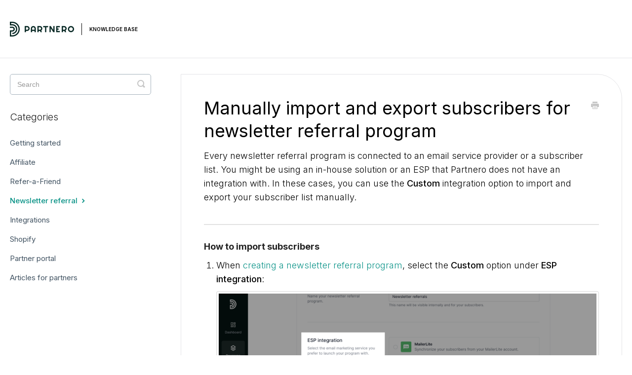

--- FILE ---
content_type: text/html; charset=utf-8
request_url: https://help.partnero.com/article/219-manually-import-subscribers-for-newsletter-referral-program
body_size: 3821
content:


<!DOCTYPE html>
<html>
    
<head>
    <meta charset="utf-8"/>
    <title>Manually import and export subscribers for newsletter referral program - Partnero Knowledge Base</title>
    <meta name="viewport" content="width=device-width, maximum-scale=1"/>
    <meta name="apple-mobile-web-app-capable" content="yes"/>
    <meta name="format-detection" content="telephone=no">
    <meta name="description" content="Every newsletter referral program is connected to an email service provider or a subscriber list. You might be using an in-house solution or an ESP that Partner"/>
    <meta name="author" content="The Remote Company"/>
    <link rel="canonical" href="https://help.partnero.com/article/219-manually-import-subscribers-for-newsletter-referral-program"/>
    
        
   
            <meta name="twitter:card" content="summary"/>
            <meta name="twitter:title" content="Manually import and export subscribers for newsletter referral program" />
            <meta name="twitter:description" content="Every newsletter referral program is connected to an email service provider or a subscriber list. You might be using an in-house solution or an ESP that Partner"/>


    

    
        <link rel="stylesheet" href="//d3eto7onm69fcz.cloudfront.net/assets/stylesheets/launch-1770063514729.css">
    
    <style>
        body { background: #ffffff; }
        .navbar .navbar-inner { background: #ffffff; }
        .navbar .nav li a, 
        .navbar .icon-private-w  { color: #000000; }
        .navbar .brand, 
        .navbar .nav li a:hover, 
        .navbar .nav li a:focus, 
        .navbar .nav .active a, 
        .navbar .nav .active a:hover, 
        .navbar .nav .active a:focus  { color: #ffffff; }
        .navbar a:hover .icon-private-w, 
        .navbar a:focus .icon-private-w, 
        .navbar .active a .icon-private-w, 
        .navbar .active a:hover .icon-private-w, 
        .navbar .active a:focus .icon-private-w { color: #ffffff; }
        #serp-dd .result a:hover,
        #serp-dd .result > li.active,
        #fullArticle strong a,
        #fullArticle a strong,
        .collection a,
        .contentWrapper a,
        .most-pop-articles .popArticles a,
        .most-pop-articles .popArticles a:hover span,
        .category-list .category .article-count,
        .category-list .category:hover .article-count { color: #0d9489; }
        #fullArticle, 
        #fullArticle p, 
        #fullArticle ul, 
        #fullArticle ol, 
        #fullArticle li, 
        #fullArticle div, 
        #fullArticle blockquote, 
        #fullArticle dd, 
        #fullArticle table { color:#000000; }
    </style>
    
        <link rel="stylesheet" href="//s3.amazonaws.com/helpscout.net/docs/assets/627d129d811b0d0108825fc9/attachments/68d3eaecfb3ed82bfb3a3690/partnero-helpscout-v2.css">
    
    <link rel="apple-touch-icon-precomposed" href="//d3eto7onm69fcz.cloudfront.net/assets/ico/touch-152.png">
    <link rel="shortcut icon" type="image/png" href="//d33v4339jhl8k0.cloudfront.net/docs/assets/627d129d811b0d0108825fc9/images/669684a1db62267f9903e1e6/symbol-dark.png">
    <!--[if lt IE 9]>
    
        <script src="//d3eto7onm69fcz.cloudfront.net/assets/javascripts/html5shiv.min.js"></script>
    
    <![endif]-->
    
        <script type="application/ld+json">
        {"@context":"https://schema.org","@type":"WebSite","url":"https://help.partnero.com","potentialAction":{"@type":"SearchAction","target":"https://help.partnero.com/search?query={query}","query-input":"required name=query"}}
        </script>
    
        <script type="application/ld+json">
        {"@context":"https://schema.org","@type":"BreadcrumbList","itemListElement":[{"@type":"ListItem","position":1,"name":"Partnero Knowledge Base","item":"https://help.partnero.com"},{"@type":"ListItem","position":2,"name":"Learn Partnero","item":"https://help.partnero.com/collection/1-learn-partnero"},{"@type":"ListItem","position":3,"name":"Manually import and export subscribers for newsletter referral program","item":"https://help.partnero.com/article/219-manually-import-subscribers-for-newsletter-referral-program"}]}
        </script>
    
    
        <meta name="title" content="Partnero Knowledge base">
<meta name="description" content="Find the right help articles to help you use Partnero, learn affiliate marketing and much more.">
<meta name="keywords" content="partnero, knowledge base, affiliate marketing, affiliate tracking, affiliate software, affiliate help, partnership programs, referral program, referral tracking">
<meta name="robots" content="index, follow">
<meta http-equiv="Content-Type" content="text/html; charset=utf-8">
<meta name="title" content="Partnero Knowledge base">
<meta name="description" content="Find the right help articles to help you use Partnero, learn affiliate marketing and much more.">
<meta name="keywords" content="partnero, knowledge base, affiliate marketing, affiliate tracking, affiliate software, affiliate help, partnership programs, referral program, referral tracking">
<meta name="robots" content="index, follow">
<meta name="language" content="English">
<script type="module" src="https://cdn.zapier.com/packages/partner-sdk/v0/zapier-elements/zapier-elements.esm.js"></script>
<link rel="stylesheet" href="https://cdn.zapier.com/packages/partner-sdk/v0/zapier-elements/zapier-elements.css"/>

    
</head>
    
    <body>
        
<header id="mainNav" class="navbar">
    <div class="navbar-inner">
        <div class="container-fluid">
            <a class="brand" href="/">
            
                
                    <img src="//d33v4339jhl8k0.cloudfront.net/docs/assets/627d129d811b0d0108825fc9/images/6350f272927a2c1634dfc13a/partnero-helpscout.png" alt="Partnero Knowledge Base" width="130" height="75">
                

            
            </a>
            
            <div class="nav-collapse collapse">
                <nav role="navigation"><!-- added for accessibility -->
                <ul class="nav">
                    
                    
                    
                </ul>
                </nav>
            </div><!--/.nav-collapse -->
        </div><!--/container-->
    </div><!--/navbar-inner-->
</header>
        <section id="contentArea" class="container-fluid">
            <div class="row-fluid">
                <section id="main-content" class="span9">
                    <div class="contentWrapper withRelated">
                        
    
    <article id="fullArticle">
        <h1 class="title">Manually import and export subscribers for newsletter referral program</h1>
    
        <a href="javascript:window.print()" class="printArticle" title="Print this article" aria-label="Print this Article"><i class="icon-print"></i></a>
        <p>Every newsletter referral program is connected to an email service provider or a subscriber list. You might be using an in-house solution or an ESP that Partnero does not have an integration with. In these cases, you can use the <strong>Custom&nbsp;</strong>integration option to import and export your subscriber list manually.</p>
<hr>
<h4>How to import subscribers</h4>
<ol>
 <li>When <a href="//help.partnero.com/article/212-how-to-setup-a-newsletter-referral-program" target="_blank">creating a newsletter referral program</a>, select the <strong>Custom</strong> option under <strong>ESP integration</strong>:<img src="//d33v4339jhl8k0.cloudfront.net/docs/assets/627d129d811b0d0108825fc9/images/65141bd4084f3f45e9a7b8e4/file-EVCW34IzXM.png"></li>
 <li>Click <strong>Create</strong>.</li>
 <li>Next, go to <strong>Subscribers</strong> and click <strong>Import</strong> at the top right corner:<img src="//d33v4339jhl8k0.cloudfront.net/docs/assets/627d129d811b0d0108825fc9/images/6514297ed0cac27e021ace19/file-RxD88TJfZX.png"></li>
 <li>Select and upload a <strong>CSV </strong>file with your subscriber list. The list has to contain email addresses. Names are optional. Once the file is uploaded, you can match the file columns with the corresponding fields:<img src="//d33v4339jhl8k0.cloudfront.net/docs/assets/627d129d811b0d0108825fc9/images/65142d8615e8de2d9d325ef3/file-2Vf6geZ8MQ.png"></li>
 <li>Click <strong>Import</strong>.</li>
 <li>Once imported, each subscriber will be automatically assigned a unique referral link for sharing the newsletter as well as subscribe portal link to track their progress.</li>
</ol>
<hr>
<h4>How to export subscribers</h4>
<p>Once the import process has been complete and each subscriber was assigned the required information, the data can be exported and re-uploaded to ESP.</p>
<ol>
 <li>Go to the <strong>Subscribers</strong> section, select all subscribers click Export at the top right corner:<img src="//d33v4339jhl8k0.cloudfront.net/docs/assets/627d129d811b0d0108825fc9/images/651430a115e8de2d9d325efa/file-JqXMPk5p7D.png"></li>
 <li>Once the export is ready, click <strong>Download</strong>:<img src="//d33v4339jhl8k0.cloudfront.net/docs/assets/627d129d811b0d0108825fc9/images/65143102d0cac27e021ace23/file-zuCG40697o.png"></li>
</ol>
<p>The exported list will contain the following data for each subscriber:</p>
<ul>
 <li>unique sharing portal referral link;</li>
 <li>unique subscribe portal link;</li>
 <li>referral count.</li>
</ul>
<p>The list is ready to be re-uploaded to your ESP!</p>
    </article>
    

    <section class="articleFoot">
    

    <time class="lu" datetime=2024-07-16 >Last updated on July 16, 2024</time>
    </section>

                    </div><!--/contentWrapper-->
                    
                        <section class="related">
                            <h3>Related articles</h3>
                            <ul>
                                
                                    <li><a href="/article/212-how-to-setup-a-newsletter-referral-program"><i class="icon-article-doc"></i><span>How to setup a newsletter referral program</span></a></li>
                                
                                    <li><a href="/article/217-connect-mailerlite-to-your-newsletter-referral-program"><i class="icon-article-doc"></i><span>Connect MailerLite to your newsletter referral program</span></a></li>
                                
                                    <li><a href="/article/218-connect-mailchimp-to-your-newsletter-referral-program"><i class="icon-article-doc"></i><span>Connect Mailchimp to your newsletter referral program</span></a></li>
                                
                            </ul>
                        </section>
                    
                </section><!--/content-->
                <aside id="sidebar" class="span3">
                 

<form action="/search" method="GET" id="searchBar" class="sm" autocomplete="off">
    
                    <input type="hidden" name="collectionId" value="63442e4539674412085097a5"/>
                    <input type="text" name="query" title="search-query" class="search-query" placeholder="Search" value="" aria-label="Search" />
                    <button type="submit">
                        <span class="sr-only">Toggle Search</span>
                        <i class="icon-search"></i>
                    </button>
                    <div id="serp-dd" style="display: none;" class="sb">
                        <ul class="result">
                        </ul>
                    </div>
                
</form>

                
                    <h3>Categories</h3>
                    <ul class="nav nav-list">
                    
                        
                            <li ><a href="/category/10-getting-started">Getting started  <i class="icon-arrow"></i></a></li>
                        
                    
                        
                            <li ><a href="/category/11-program-management">Affiliate  <i class="icon-arrow"></i></a></li>
                        
                    
                        
                            <li ><a href="/category/203-referral-programs">Refer-a-Friend  <i class="icon-arrow"></i></a></li>
                        
                    
                        
                            <li  class="active" ><a href="/category/270-newsletter-referral-programs">Newsletter referral  <i class="icon-arrow"></i></a></li>
                        
                    
                        
                            <li ><a href="/category/54-integrations">Integrations  <i class="icon-arrow"></i></a></li>
                        
                    
                        
                            <li ><a href="/category/288-shopify">Shopify  <i class="icon-arrow"></i></a></li>
                        
                    
                        
                            <li ><a href="/category/9-partner-portal">Partner portal  <i class="icon-arrow"></i></a></li>
                        
                    
                        
                            <li ><a href="/category/12-articles-for-partners">Articles for partners  <i class="icon-arrow"></i></a></li>
                        
                    
                    </ul>
                
                </aside><!--/span-->
            </div><!--/row-->
            <div id="noResults" style="display:none;">No results found</div>
            <footer>
                

<p>&copy;
    
        <a href="https://www.partnero.com">The Remote Company</a>
    
    2026. <span>Powered by <a rel="nofollow noopener noreferrer" href="https://www.helpscout.com/docs-refer/?co=The+Remote+Company&utm_source=docs&utm_medium=footerlink&utm_campaign=Docs+Branding" target="_blank">Help Scout</a></span>
    
        
    
</p>

            </footer>
        </section><!--/.fluid-container-->
        
        
    <script src="//d3eto7onm69fcz.cloudfront.net/assets/javascripts/app4.min.js"></script>

<script>
// keep iOS links from opening safari
if(("standalone" in window.navigator) && window.navigator.standalone){
// If you want to prevent remote links in standalone web apps opening Mobile Safari, change 'remotes' to true
var noddy, remotes = false;
document.addEventListener('click', function(event) {
noddy = event.target;
while(noddy.nodeName !== "A" && noddy.nodeName !== "HTML") {
noddy = noddy.parentNode;
}

if('href' in noddy && noddy.href.indexOf('http') !== -1 && (noddy.href.indexOf(document.location.host) !== -1 || remotes)){
event.preventDefault();
document.location.href = noddy.href;
}

},false);
}
</script>
        
    </body>
</html>




--- FILE ---
content_type: text/css
request_url: https://s3.amazonaws.com/helpscout.net/docs/assets/627d129d811b0d0108825fc9/attachments/68d3eaecfb3ed82bfb3a3690/partnero-helpscout-v2.css
body_size: 10594
content:
@import url('https://fonts.ycode.com/css2?family=Inter:wght@100;200;300;400;500;600;700;800;900&display=swap');

.container-fluid {

    max-width: 1402px;
}

/*Logo and navigation */

.navbar .navbar-inner {

    box-shadow: none;
    border-bottom: 1px solid #e4e4e7;
}

.navbar .brand {
    background-image: url(https://storage.googleapis.com/ycode-prod-uploads/assets/app10301/images/xmSzjhv4BC5WNv7mKjoIq4BbWw8fKdS8eb294V0R.svg);
    background-repeat: no-repeat;
    background-position: left center;
}

.navbar .brand::after {
    content: 'Knowledge base';
    display: block;
    color: #000000;
    position: absolute;
    left: 145px;
    top: 47px;
    text-align: center;
    font-size: 14px;
    font-weight: 600;
    text-transform: uppercase;
    padding: 3px 15px;
    font-size: 10px;
    line-height: 18px;
    border-left: 1px solid #000000;
}

.navbar .brand img {
    opacity: 0;
}

/*Changing font for entire site*/

body {

    font-family: 'Inter', sans-serif;
    color: #000000;

}


#docsSearch h1 {

    font-family: 'Inter', sans-serif;
    color: #000000;

}

#searchBar .search-query {
    background: #fff;
    border-color: #021412;
    box-shadow: none;
    color: #777;
}
#searchBar button {
    background: #021412;
    border-color: transparent;
    color: #fff;
}
#searchBar button:hover {
    background: #021412;
    border-color: transparent;
    color: #fff;
}

/*Add a border and background color for categories*/

.category-list .category {
    background-color:#FFFFFF;
    border: 1px solid #e4e4e7;
    border-radius: 6px;
    transition-property: background-color, border-color, color, fill, stroke, opacity, box-shadow, transform;
    transition-timing-function: cubic-bezier(0.4, 0, 0.2, 1);
}

.category-list .category {

    width: 48%;
    padding: 40px;
    box-sizing: border-box;
    text-align: left;

}




.category-list .category:hover {
    background: #ffffff;
    box-shadow: 0 20px 25px -5px rgba(0, 0, 0, 0.1), 0 10px 10px -5px rgba(0, 0, 0, 0.04);
}


/*Add a background color for collections of most popular articles*/
.twoCol .collection, .threeCol .collection {
    background: #FFFFFF;
    border-color: #111803;
}

/*Content wrappers */

#main-content {

    background-image: none;

}

#main-content .contentWrapper {

    background-color:#FFFFFF;
    border: 1px solid #e4e4e7;
    border-top-right-radius: 50px;
    border-bottom-left-radius: 50px;

}



/*Sidebar*/

#sidebar form .search-query {
    border: 1px solid #e4e4e7;
    border-radius: 6px;
}


/*Fonts*/

.most-pop-articles h2 {

    font-family: 'Inter', sans-serif;
    color: #000000;
    font-size: 30px;
    font-weight: 400;
    text-align: left;

}


.most-pop-articles h2::after {



}

.category-list h3 {

    font-family: 'Inter', sans-serif;
    color: #000000;
    font-size: 24px;
    font-weight: 400;

}


.category-list .category .article-count {
    font-size: 16px;

}

.most-pop-articles {
    max-width: 100%;
    width: 100%;

}

.most-pop-articles.two-col .popArticles {

    /*margin: 0 40px;*/

}

#fullArticle .title {

    font-family: 'Inter', sans-serif;
    color: #000000;
    font-size: 36px;
    line-height: 46px;
    font-weight: 400;


}

#fullArticle p, #fullArticle ul, #fullArticle ol, #fullArticle li, #fullArticle div, #fullArticle blockquote, #fullArticle dd, #fullArticle table {

    font-family: 'Inter', sans-serif;
    color: #000000;
    font-size: 18px;
    line-height: 28px;
    font-weight: 300;

}


#fullArticle li img  {
    margin-top: 10px !important;
}


#fullArticle strong {

    font-family: 'Inter', sans-serif;
    color: #000000;
    font-weight: 500;

}

#fullArticle h2, #fullArticle h3 {

    color: #000000;
    font-weight: 500;

}



/* Article: Category menu */

@media screen and (max-width: 768px) {
    #sidebar {
        margin-top: 40px;
    }
}

#sidebar h3 {

    font-size: 20px;
    line-height: 30px;
    font-weight: 300;
    text-transform: initial;

}

#sidebar .nav-list {
    margin: 20px 0;
}

#sidebar .nav-list a {
    font-size: 15px;
    color: #405261;
    padding: 8px 15px 8px 0;
}

#sidebar .nav-list a:hover {
    color: #0d9488;
}

#sidebar .nav-list .active a,
#sidebar .nav-list .active a:hover,
#sidebar .nav-list .active a:focus {
    font-weight: 500;
    color: #0d9488;
}

.icon-arrow:before {
    color: #0d9488;
}


#sidebar form .search-query {
    border: 1px solid #A5B2BD;
    border-radius: 5px;
    height: 42px;
    font-size: 14px;
}

#categoryHead .sort select {
    font-size: 12px;
    height: 28px;
}

#categoryHead .sort {
    position: relative;
    top: 0;
}

@media screen and (min-width: 1000px) {
    #categoryHead .sort {
        position: absolute;
        right: 0;
        top: 8px;
    }
}

#category-10 h3::before {

    display: block;
    width: 24px;
    height: 24px;
    content: '';
    margin-bottom: 15px;
    background-image: url("data:image/svg+xml,%3Csvg xmlns='http://www.w3.org/2000/svg' viewBox='0 0 24 24' width='24' height='24'%3E%3Cpath fill='none' d='M0 0h24v24H0z'/%3E%3Cpath d='M20 22H6.5A3.5 3.5 0 0 1 3 18.5V5a3 3 0 0 1 3-3h14a1 1 0 0 1 1 1v18a1 1 0 0 1-1 1zm-1-2v-3H6.5a1.5 1.5 0 0 0 0 3H19z'/%3E%3C/svg%3E");

}

#category-11 h3::before {

    display: block;
    width: 24px;
    height: 24px;
    content: '';
    margin-bottom: 15px;
    background-image: url("data:image/svg+xml,%3Csvg xmlns='http://www.w3.org/2000/svg' viewBox='0 0 24 24' fill='currentColor'%3E%3Cpath d='M1 22C1 17.5817 4.58172 14 9 14C13.4183 14 17 17.5817 17 22H1ZM9 13C5.685 13 3 10.315 3 7.00002C3 3.68502 5.685 1.00002 9 1.00002C12.315 1.00002 15 3.68502 15 7.00002C15 10.315 12.315 13 9 13ZM18.2463 3.18451C18.732 4.36026 19 5.64884 19 7.00002C19 8.35119 18.732 9.63977 18.2463 10.8155L16.5694 9.59595C16.8485 8.78194 17 7.90867 17 7.00002C17 6.09136 16.8485 5.21809 16.5694 4.40408L18.2463 3.18451ZM21.5476 0.783569C22.4773 2.65651 23 4.76723 23 7.00002C23 9.23281 22.4773 11.3435 21.5476 13.2165L19.9027 12.0201C20.6071 10.4928 21 8.79231 21 7.00002C21 5.20772 20.6071 3.5072 19.9027 1.9799L21.5476 0.783569Z'%3E%3C/path%3E%3C/svg%3E");
}

#category-203 h3::before {

    display: block;
    width: 24px;
    height: 24px;
    content: '';
    margin-bottom: 15px;
    background-image: url("data:image/svg+xml,%3Csvg xmlns='http://www.w3.org/2000/svg' viewBox='0 0 24 24' fill='currentColor'%3E%3Cpath d='M2 22C2 17.5817 5.58172 14 10 14C14.4183 14 18 17.5817 18 22H2ZM10 13C6.685 13 4 10.315 4 7C4 3.685 6.685 1 10 1C13.315 1 16 3.685 16 7C16 10.315 13.315 13 10 13ZM17.3628 15.2332C20.4482 16.0217 22.7679 18.7235 22.9836 22H20C20 19.3902 19.0002 17.0139 17.3628 15.2332ZM15.3401 12.9569C16.9728 11.4922 18 9.36607 18 7C18 5.58266 17.6314 4.25141 16.9849 3.09687C19.2753 3.55397 21 5.57465 21 8C21 10.7625 18.7625 13 16 13C15.7763 13 15.556 12.9853 15.3401 12.9569Z'%3E%3C/path%3E%3C/svg%3E");
}

#category-270 h3::before {

    display: block;
    width: 24px;
    height: 24px;
    content: '';
    margin-bottom: 15px;
    background-image: url("data:image/svg+xml,%3Csvg xmlns='http://www.w3.org/2000/svg' viewBox='0 0 24 24' fill='currentColor'%3E%3Cpath d='M3 3H21C21.5523 3 22 3.44772 22 4V20C22 20.5523 21.5523 21 21 21H3C2.44772 21 2 20.5523 2 20V4C2 3.44772 2.44772 3 3 3ZM12.0606 11.6829L5.64722 6.2377L4.35278 7.7623L12.0731 14.3171L19.6544 7.75616L18.3456 6.24384L12.0606 11.6829Z'%3E%3C/path%3E%3C/svg%3E");
}

#category-9 h3::before {

    display: block;
    width: 24px;
    height: 24px;
    content: '';
    margin-bottom: 15px;
    background-image: url("data:image/svg+xml,%3Csvg xmlns='http://www.w3.org/2000/svg' viewBox='0 0 24 24' width='24' height='24'%3E%3Cpath fill='none' d='M0 0h24v24H0z'/%3E%3Cpath d='M14 18v2l2 1v1H8l-.004-.996L10 20v-2H2.992A.998.998 0 0 1 2 16.993V4.007C2 3.451 2.455 3 2.992 3h18.016c.548 0 .992.449.992 1.007v12.986c0 .556-.455 1.007-.992 1.007H14zM4 14v2h16v-2H4z'/%3E%3C/svg%3E");

}

#category-12 h3::before {

    display: block;
    width: 24px;
    height: 24px;
    content: '';
    margin-bottom: 15px;
    background-image: url("data:image/svg+xml,%3Csvg xmlns='http://www.w3.org/2000/svg' viewBox='0 0 24 24' width='24' height='24'%3E%3Cpath fill='none' d='M0 0h24v24H0z'/%3E%3Cpath d='M20 22H4v-2a5 5 0 0 1 5-5h6a5 5 0 0 1 5 5v2zm-8-9a6 6 0 1 1 0-12 6 6 0 0 1 0 12z'/%3E%3C/svg%3E");

}

#category-54 h3::before {

    display: block;
    width: 24px;
    height: 24px;
    content: '';
    margin-bottom: 15px;
    background-image: url("data:image/svg+xml,%3Csvg xmlns='http://www.w3.org/2000/svg' viewBox='0 0 24 24' width='24' height='24'%3E%3Cpath fill='none' d='M0 0h24v24H0z'/%3E%3Cpath d='M18.364 15.536L16.95 14.12l1.414-1.414a5 5 0 1 0-7.071-7.071L9.879 7.05 8.464 5.636 9.88 4.222a7 7 0 0 1 9.9 9.9l-1.415 1.414zm-2.828 2.828l-1.415 1.414a7 7 0 0 1-9.9-9.9l1.415-1.414L7.05 9.88l-1.414 1.414a5 5 0 1 0 7.071 7.071l1.414-1.414 1.415 1.414zm-.708-10.607l1.415 1.415-7.071 7.07-1.415-1.414 7.071-7.07z'/%3E%3C/svg%3E");
}

#category-288 h3::before {

    display: block;
    width: 24px;
    height: 24px;
    content: '';
    margin-bottom: 15px;
    background-image: url("data:image/svg+xml,%3Csvg xmlns='http://www.w3.org/2000/svg' viewBox='0 0 24 24' fill='currentColor'%3E%3Cpath d='M12.0049 0.999695C14.7663 0.999695 17.0049 3.23827 17.0049 5.99969V7.99969H20.0049C20.5572 7.99969 21.0049 8.44741 21.0049 8.99969V20.9997C21.0049 21.552 20.5572 21.9997 20.0049 21.9997H4.00488C3.4526 21.9997 3.00488 21.552 3.00488 20.9997V8.99969C3.00488 8.44741 3.4526 7.99969 4.00488 7.99969H7.00488V5.99969C7.00488 3.23827 9.24346 0.999695 12.0049 0.999695ZM17.0049 10.9997H15.0049V11.9997C15.0049 12.552 15.4526 12.9997 16.0049 12.9997C16.5177 12.9997 16.9404 12.6137 16.9982 12.1163L17.0049 11.9997V10.9997ZM9.00488 10.9997H7.00488V11.9997C7.00488 12.552 7.4526 12.9997 8.00488 12.9997C8.51772 12.9997 8.94039 12.6137 8.99815 12.1163L9.00488 11.9997V10.9997ZM12.0049 2.99969C10.4072 2.99969 9.10122 4.24861 9.00998 5.82342L9.00488 5.99969V7.99969H15.0049V5.99969C15.0049 4.40201 13.756 3.09603 12.1812 3.00479L12.0049 2.99969Z'%3E%3C/path%3E%3C/svg%3E");
}


#categoryHead h1 {

    margin-bottom: 20px;

}


/* Related articles */

#main-content .related {

    background-color: #f2f5f9;
    border: none;
    margin-top: 50px;
    border-top-right-radius: 50px;
    border-bottom-left-radius: 50px;
    padding: 50px;

}

.related h3 {

    font-size: 20px;
    line-height: 30px;
    font-weight: 300;
    text-transform: initial;

}
.related ul>li a {

    font-weight: 500;
    color: #000000;

}

.related ul>li a i {
    display: none;
}


--- FILE ---
content_type: image/svg+xml
request_url: https://storage.googleapis.com/ycode-prod-uploads/assets/app10301/images/xmSzjhv4BC5WNv7mKjoIq4BbWw8fKdS8eb294V0R.svg
body_size: 4625
content:
<?xml version="1.0" encoding="UTF-8"?>
<svg width="130px" height="30px" viewBox="0 0 130 30" version="1.1" xmlns="http://www.w3.org/2000/svg" xmlns:xlink="http://www.w3.org/1999/xlink">
    <title>Shape</title>
    <g id="Page-1" stroke="none" stroke-width="1" fill="none" fill-rule="evenodd">
        <g id="Homepage-Copy-5" transform="translate(-96.000000, -60.000000)" fill="#082925" fill-rule="nonzero">
            <g id="logo" transform="translate(96.000000, 60.000000)">
                <path d="M2.49975,5.00025 L4.9995,5.00025 C10.5075,5.00025 14.97075,9.4785 14.97075,15 C14.97075,20.46675 10.596,24.9105 5.1645,24.999 L4.9995,25.0005 L4.9995,22.5 C9.1245,22.5 12.47025,19.143 12.47025,15 C12.47025,10.89825 9.19125,7.5675 5.1225,7.50075 L5.00025,7.5 L0,7.5 L0,0 L5.00025,0 C13.28475,0 20.00025,6.7155 20.00025,15 C20.00025,23.20125 13.41825,29.86575 5.2485,29.99775 L5.00025,30 L0,30 L0,17.49975 L5.00025,17.49975 C6.381,17.49975 7.5,16.38075 7.5,15 C7.5,13.6425 6.4185,12.53775 5.07,12.501 L5.00025,12.50025 L0,12.50025 L0,10.0005 L5.00025,10.0005 C7.76071181,10.002155 9.99809505,12.2395382 9.99975,15 C9.99854119,17.7274415 7.81276494,19.9512487 5.08575,19.9995 L4.9995,20.00025 L2.49975,20.00025 L2.49975,27.50025 L4.9995,27.50025 C11.8217902,27.49875 17.3833179,22.0283348 17.4975,15.207 L17.499,15 C17.497507,8.17799684 12.0275409,2.61658658 5.2065,2.502 L4.9995,2.5005 L2.49975,2.5005 L2.49975,5.00025 Z M35.00025,8.75025 C37.7612974,8.75149157 39.9992584,10.9894526 40.0005,13.7505 C39.9992912,16.4779415 37.8135149,18.7017487 35.0865,18.75 L35.00025,18.75075 L32.5005,18.75075 L32.5005,21.2505 L30,21.2505 L30,16.25025 L30.00375,16.25025 L30,13.17675 L30.0075,8.7495 L35.00025,8.7495 L35.00025,8.75025 Z M35.00025,11.25 L32.50275,11.25 L32.5005,14.26275 L32.50275,16.2495 L35.00025,16.2495 C36.3345,16.2495 37.42425,15.20475 37.49625,13.88925 L37.49925,13.8195 L37.5,13.74975 C37.5,12.39225 36.4185,11.2875 35.07,11.25075 L35.00025,11.25 Z M60.75,8.75025 C63.5110474,8.75149157 65.7490084,10.9894526 65.7502509,13.7505 C65.7512556,15.4204791 64.9176386,16.9804855 63.52875,17.90775 L64.8765,21.2505 L62.175,21.2505 L61.16325,18.7335 L60.88875,18.7485 L60.75,18.75 L58.25025,18.75 L58.25025,21.24975 L55.7505,21.24975 L55.7505,16.2495 L55.75425,16.2495 L55.75125,13.17675 L55.75875,8.7495 L60.75,8.7495 L60.75,8.75025 Z M60.75,11.25 L58.2525,11.25 L58.25025,14.26275 L58.2525,16.2495 L60.75,16.2495 C62.08425,16.2495 63.174,15.20475 63.246,13.88925 L63.249,13.8195 L63.24975,13.74975 C63.24975,12.39225 62.16825,11.2875 60.81975,11.25075 L60.75,11.25 Z M52.5,21.2505 L50.00025,21.2505 L50.00025,18.747 L46.92675,18.75 L45,18.747 L45,21.2505 L42.50025,21.2505 L42.50025,13.7505 C42.5014916,10.9894526 44.7394526,8.75149157 47.5005,8.75025 C50.2279415,8.75145881 52.4517487,10.9372351 52.5,13.66425 L52.50075,13.7505 L52.50075,21.2505 L52.5,21.2505 Z M47.49975,11.25 C46.14225,11.25 45.0375,12.3315 45.00075,13.68 L45,13.74975 L45,16.24725 L48.01275,16.2495 L49.9995,16.24725 L49.9995,13.74975 C49.9995,12.4155 48.95475,11.32575 47.63925,11.25375 L47.5695,11.25075 L47.49975,11.25 L47.49975,11.25 Z M93.75,21.2505 L93.75,8.75025 L101.25,8.75025 L101.25,11.25 L96.24975,11.25 L96.24975,13.74975 L98.7495,13.74975 L98.7495,16.2495 L96.24975,16.2495 L96.24975,18.75 L101.25,18.75 L101.25,21.24975 L93.75,21.2505 Z M110.00025,8.75025 C112.761297,8.75149157 114.999258,10.9894526 115.000501,13.7505 C115.001506,15.4204791 114.167889,16.9804855 112.779,17.90775 L114.12675,21.2505 L111.426,21.2505 L110.41425,18.7335 L110.13975,18.7485 L110.001,18.75075 L107.50125,18.75075 L107.50125,21.2505 L105,21.2505 L105,16.25025 L105.00375,16.25025 L105,13.17675 L105.0075,8.7495 L110.00025,8.7495 L110.00025,8.75025 Z M110.00025,11.25 L107.50275,11.25 L107.5005,14.26275 L107.50275,16.2495 L110.00025,16.2495 C111.3345,16.2495 112.42425,15.20475 112.49625,13.88925 L112.49925,13.8195 L112.5,13.74975 C112.5,12.39225 111.4185,11.2875 110.07,11.25075 L110.00025,11.25 L110.00025,11.25 Z M123.75,8.75025 C120.2985,8.75025 117.50025,11.5485 117.50025,15 C117.50025,18.4515 120.2985,21.24975 123.75,21.24975 C127.2015,21.24975 129.99975,18.4515 129.99975,15 C129.99975,11.5485 127.2015,8.75025 123.75,8.75025 Z M123.75,11.25 C125.821068,11.25 127.5,12.9289322 127.5,15 C127.5,17.0710678 125.821068,18.75 123.75,18.75 C121.678932,18.75 120,17.0710678 120,15 C120,12.9289322 121.678932,11.25 123.75,11.25 Z M77.4645,8.75025 L77.4645,11.25 L73.74,11.25 L73.74,21.24975 L71.24025,21.24975 L71.24025,11.25 L67.515,11.25 L67.515,8.75025 L77.4645,8.75025 Z M82.7385,8.7495 L82.7385,8.75025 L82.74,8.75025 L82.74,8.75175 L87.99,16.7085 L87.99,8.75025 L90.48975,8.75025 L90.48975,21.2505 L87.99,21.2505 L87.99,21.24225 L82.74,13.2795 L82.74,21.2505 L80.24025,21.2505 L80.24025,8.75025 L82.73775,8.75025 L82.7385,8.7495 Z" id="Shape"></path>
            </g>
        </g>
    </g>
</svg>